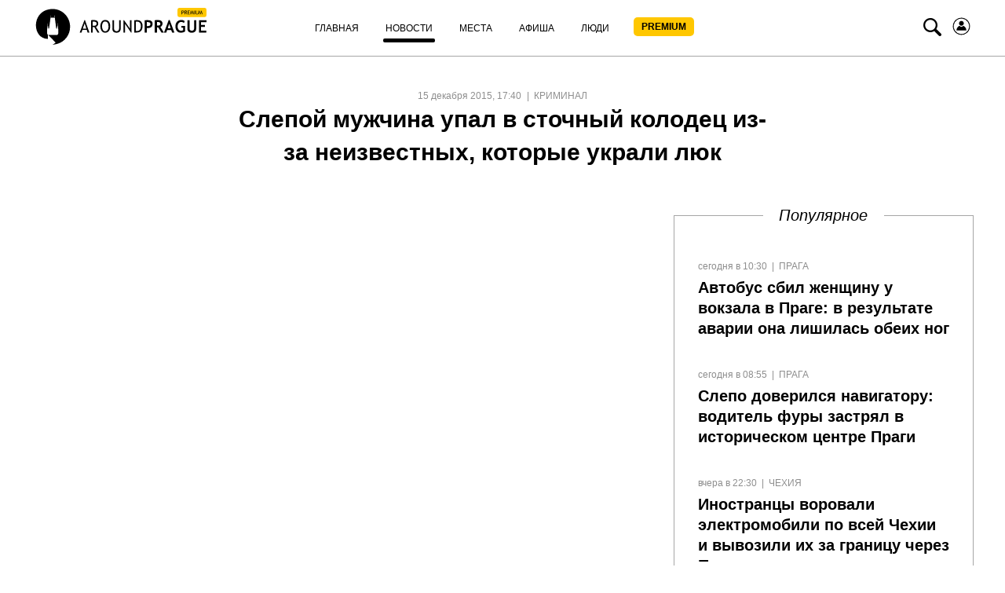

--- FILE ---
content_type: text/html; charset=UTF-8
request_url: https://aroundprague.cz/news/kriminal/slepoj-muzhchina-upal-v-vodostochnyij-kanal-iz-za-neizvestnyix-kotoryie-ukrali-lyuk?page=4
body_size: 14349
content:
<!DOCTYPE html>
<html class="no-js">
<head>
<base href="https://aroundprague.cz/" />
<title>Слепой мужчина упал в сточный колодец из-за неизвестных, которые украли люк</title>
<meta charset="utf-8" />
<meta name="description" content="Слепой житель города Кладно упал в глубокий сточный колодец." />
<meta name="keywords" content="" />

<link rel='preconnect' href='//cdnjs.cloudflare.com' />
<link rel='dns-prefetch' href='//cdnjs.cloudflare.com' />

<!--[if IE]><meta http-equiv="X-UA-Compatible" content="IE=edge" /><![endif]-->

<!--[if lt IE 9]>
<meta http-equiv="X-UA-Compatible" content="IE=edge">
<script src="//oss.maxcdn.com/libs/respond.js/1.3.0/respond.min.js"></script>
<script src="//oss.maxcdn.com/libs/html5shiv/3.7.0/html5shiv.js"></script>
<![endif]-->

<link rel="stylesheet" href="https://aroundprague.cz/assets/template-2/css/common.min.css?v=1.4.6" type="text/css" />



    <link rel="canonical" href="https://aroundprague.cz/news/kriminal/slepoj-muzhchina-upal-v-vodostochnyij-kanal-iz-za-neizvestnyix-kotoryie-ukrali-lyuk">
    <meta name="viewport" content="initial-scale=1.0,width=device-width,user-scalable=1,maximum-scale=1" />




<script src="https://cdnjs.cloudflare.com/ajax/libs/modernizr/2.8.3/modernizr.min.js" defer></script>
<script src="https://cdnjs.cloudflare.com/ajax/libs/jquery/1.11.3/jquery.min.js"></script>
	
<!--RSS-->
<link href="https://aroundprague.cz/rss/ap.rss" rel="alternate" type="application/rss+xml" title="Around Prague" />

<link rel="image_src" href="https://aroundprague.cz/assets/images/blocks/base/placeholder.png">

<!-- Open Graph -->	
<meta property="og:title" content="Слепой мужчина упал в сточный колодец из-за неизвестных, которые украли люк" />
<meta property="og:type" content="website" />
<meta property="og:description" content="Слепой житель города Кладно упал в глубокий сточный колодец." />
<meta property="og:site_name" content="Around Prague" />
<meta property="og:locale" content="ru_RU" />    
<meta property="og:url" content="https://aroundprague.cz/news/kriminal/slepoj-muzhchina-upal-v-vodostochnyij-kanal-iz-za-neizvestnyix-kotoryie-ukrali-lyuk" />  
<meta property="og:image" content="https://aroundprague.cz/assets/images/blocks/base/placeholder.png" />
	
<!-- Twitter -->	
<meta property="twitter:site" content="@aroundprague">
<meta property="twitter:url" content="https://aroundprague.cz/news/kriminal/slepoj-muzhchina-upal-v-vodostochnyij-kanal-iz-za-neizvestnyix-kotoryie-ukrali-lyuk">
<meta name="twitter:domain" content="aroundprague.cz">
<meta name="twitter:title" content="Слепой мужчина упал в сточный колодец из-за неизвестных, которые украли люк">
<meta name="twitter:description" content="Слепой житель города Кладно упал в глубокий сточный колодец.">
<meta name="twitter:creator" content="@aroundprague">
<meta property="twitter:card" content="summary_large_image">
<meta property="twitter:image:src" content="https://aroundprague.cz/assets/images/blocks/base/placeholder.png">
	
<link rel="apple-touch-icon" sizes="180x180" href="/assets/images/ico/apple-touch-icon.png">
<link rel="icon" type="image/png" href="/assets/images/ico/favicon-32x32.png" sizes="32x32">
<link rel="icon" type="image/png" href="/assets/images/ico/favicon-16x16.png" sizes="16x16">
<link rel="manifest" href="/assets/images/ico/manifest.json">
<link rel="mask-icon" href="/assets/images/ico/safari-pinned-tab.svg" color="#5bbad5">
<link rel="shortcut icon" href="/assets/images/ico/favicon.ico">
<meta name="msapplication-config" content="/assets/images/ico/browserconfig.xml">
<meta name="theme-color" content="#ffffff">
<link rel="stylesheet" href="/assets/components/ms2gallery/css/web/default.css" type="text/css" />
<link rel="stylesheet" href="/assets/components/pdotools/css/pdopage.min.css" type="text/css" />
<script type="text/javascript">pdoPage = {callbacks: {}, keys: {}, configs: {}};</script>
<link rel="canonical" href="https://aroundprague.cz/news/kriminal/slepoj-muzhchina-upal-v-vodostochnyij-kanal-iz-za-neizvestnyix-kotoryie-ukrali-lyuk"/>
<link rel="prev" href="https://aroundprague.cz/news/kriminal/slepoj-muzhchina-upal-v-vodostochnyij-kanal-iz-za-neizvestnyix-kotoryie-ukrali-lyuk?page=3"/>
<link rel="next" href="https://aroundprague.cz/news/kriminal/slepoj-muzhchina-upal-v-vodostochnyij-kanal-iz-za-neizvestnyix-kotoryie-ukrali-lyuk?page=5"/>
</head>
<body>
<style>
.login-icon {
    margin-left: 10px;
}
.nav__search-icon {
    margin-left: 7px;
}
.nav__menu-link_xs.premium {
    background: #FFC700;
    border-radius: 5px;
    height: 24px;
        margin-top: 5px;
    width: 77px;
    font-weight: 600;
    padding: 0px;
    text-align: center;
}
.nav__menu-item.login { display:none;}
span.nav__menu-link_xs.premium {
   
    line-height: 24px;
    
}
.nav__menu-link_xs.premium:hover, .nav__menu-link_xs.premium:active, .nav__menu-link_xs.premium:focus {
    color:#000 !important;
}
.nav__menu-link_xs.premium span {
    line-height: 24px;

}
.active .nav__menu-link_xs.premium:after, .here .nav__menu-link_xs.premium:after {
    content: "";
    display: block;
    position: relative;
    bottom: 0;
    left: 0;
    margin-top: 5px;
    top: 5px;
    width: 100%;
    height: 5px;
    background: #000;
    border-radius: 3px;
}
@media (max-width: 767px){
    .login-icon svg {
    margin-top: 15px;    
    }
    .nav__menu-link_xs.premium {
    background: #FFC700;
    border-radius: 5px;
    margin-top: 5px;
    margin-bottom: 10px;
    margin-left: 5px;
    width: 77px;
    font-weight: 600;
    padding: 0px;
    text-align: center;
}
.nav__menu-item.login { display:block;}

span.nav__menu-link_xs.premium {
   
    margin-top: 5px;
    margin-left: 5px;
    margin-bottom: 10px;

}
span.nav__menu-link_xs.premium {
        height: auto;
    color:#000;
}
.nav__menu-link_xs.premium span {
    vertical-align: text-top;
    line-height: 0;
        color: #000;

}
.active .nav__menu-link_xs.premium:after, .here .nav__menu-link_xs.premium:after {
   
   display:none;

}
}
</style>
<header>
<nav class="nav">
    <div class="container">
        <div class="nav__sup-wrap">
            <div data-menu="#nav__wrap_main" class="nav__button"><i class="nav__control nav__control_burger"></i></div>
            <div class="nav__logo">
                <a href="premium">
					<svg viewBox="0 0 465 96" fill="none">
      <path d="M154.008 64.095L142.141 31.59h-1.122L128.31 64.095h4.766l2.336-6.722h11.681l2.149 6.722h4.766zm-8.13-9.945h-9.344l4.859-14.088 4.485 14.088zM180.547 64.095l-9.064-14.733c1.682-.368 3.084-1.381 4.298-3.039 1.215-1.657 1.776-3.407 1.776-5.432 0-6.17-3.738-9.208-11.307-9.208-.935 0-2.43.092-4.486.184-2.055.092-3.177.184-3.364.184v32.044h4.299V50.099c2.056.184 3.551.184 4.579.184l8.41 13.812h4.859zm-15.325-28.36c2.71 0 4.672.368 5.981 1.196 1.214.829 1.868 2.118 1.868 3.868 0 2.21-.56 3.683-1.775 4.511-1.215.83-3.084 1.29-5.607 1.29-.934 0-1.962-.092-2.99-.184V36.01c1.308-.185 2.149-.277 2.523-.277zM186.528 59.951c2.243 3.13 5.326 4.696 9.251 4.696 4.299 0 7.663-1.473 9.999-4.512 2.336-2.946 3.458-7.09 3.458-12.338 0-5.157-1.122-9.116-3.458-11.97-2.336-2.855-5.7-4.328-9.999-4.328-3.831 0-6.915 1.565-9.251 4.696-2.243 3.13-3.458 6.998-3.458 11.602.094 4.972 1.215 9.023 3.458 12.154zm3.177-21.178c1.402-2.21 3.364-3.315 6.074-3.315 5.981 0 8.971 4.144 8.971 12.43 0 4.052-.748 7.275-2.336 9.485-1.495 2.302-3.738 3.407-6.728 3.407-2.617 0-4.579-1.197-5.981-3.683-1.402-2.486-2.149-5.525-2.149-9.208.093-3.868.747-6.906 2.149-9.116zM215.029 54.334c0 3.315.935 5.893 2.804 7.643 1.869 1.75 4.579 2.67 8.13 2.67 3.457 0 6.074-.92 8.129-2.762 1.963-1.842 2.991-4.328 2.991-7.55V32.05h-4.299v21.823c0 2.118-.561 3.775-1.775 4.972-1.215 1.197-2.897 1.842-4.953 1.842-1.962 0-3.644-.645-4.859-1.934-1.215-1.289-1.776-2.854-1.776-4.788V32.051h-4.298v22.283h-.094zM265.958 64.555V32.051h-4.112v22.191l-15.792-22.19h-1.682v32.043h4.111v-23.02l16.26 23.48h1.215zM295.207 46.784c0-4.512-1.308-8.103-3.832-10.866-2.523-2.762-5.98-4.051-10.372-4.051-1.122 0-3.738.092-7.756.184v32.044h6.354c10.466 0 15.606-5.71 15.606-17.311zm-14.485-11.05c6.635 0 9.999 3.776 9.999 11.418 0 4.052-.841 7.274-2.523 9.576-1.682 2.302-4.111 3.407-7.102 3.407-1.401 0-2.616-.092-3.551-.184v-23.94c1.776-.185 2.804-.277 3.177-.277zM309.13 52.493c8.504 0 12.709-3.683 12.709-11.05 0-3.315-1.121-5.709-3.457-7.274-2.337-1.565-5.888-2.302-10.84-2.302-.654 0-2.804.092-6.542.276v32.044h5.607V52.309c1.028.092 1.869.184 2.523.184zm-.841-15.562c5.233 0 7.85 1.658 7.85 4.973 0 1.933-.561 3.407-1.776 4.235-1.214.829-2.99 1.29-5.606 1.29-.561 0-1.309-.093-2.243-.185v-10.22c.654-.093 1.215-.093 1.775-.093zM351.742 64.095l-9.251-14.457a8.46 8.46 0 004.112-3.315c1.121-1.565 1.682-3.315 1.682-5.156 0-6.261-4.019-9.484-11.962-9.484-1.308 0-2.99.092-5.046.184s-3.27.184-3.644.184v32.044h5.794V50.743c1.495.092 2.71.184 3.551.184l8.41 13.26h6.354v-.092zm-16.446-27.256c2.523 0 4.298.276 5.419.921 1.122.645 1.776 1.75 1.776 3.315 0 1.933-.561 3.223-1.589 3.96-1.121.644-2.803 1.012-5.139 1.012-.561 0-1.308 0-2.336-.092v-8.932c.654-.092 1.308-.184 1.869-.184zM379.776 64.095L367.161 31.59h-2.43l-12.522 32.504h6.168l2.149-6.538h10.747l2.336 6.538h6.167zm-9.998-10.866h-7.57l3.738-11.878 3.832 11.878zM398.372 31.499c-4.859 0-8.69 1.565-11.587 4.604-2.897 3.13-4.299 7.09-4.299 12.062 0 4.972 1.309 8.932 3.925 11.97 2.617 3.039 6.168 4.512 10.653 4.512 2.056 0 4.112-.276 6.261-.92 2.056-.645 3.831-1.474 5.14-2.579V46.784h-9.906v4.88h4.392v6.261c-1.308 1.105-2.897 1.658-4.859 1.658-2.99 0-5.42-1.013-7.102-3.039-1.776-2.026-2.617-4.788-2.617-8.195 0-3.591.935-6.445 2.71-8.563 1.776-2.118 4.206-3.223 7.289-3.223 1.028 0 2.15.276 3.551.92 1.402.553 2.43 1.198 3.084 1.75l2.336-4.604c-2.616-2.026-5.513-3.13-8.971-3.13zM414.352 54.058c0 3.407 1.028 5.985 2.99 7.827 1.962 1.842 4.766 2.762 8.41 2.762 3.645 0 6.542-.92 8.691-2.762 2.149-1.842 3.271-4.42 3.271-7.735V32.051h-5.607V53.69c0 1.841-.561 3.315-1.682 4.328-1.122 1.012-2.71 1.565-4.673 1.565-1.775 0-3.177-.553-4.205-1.657-1.028-1.105-1.588-2.487-1.588-4.236V32.05h-5.607v22.007zM465 37.115v-5.064h-19.998v32.044h19.718V59.03h-14.204v-9.576h10.372v-4.88h-10.372v-7.55H465v.091z" fill="#000"></path>
      <path fill-rule="evenodd" clip-rule="evenodd" d="M68.938 93.566C62.812 95.16 56.434 96 56.434 96l7.972-5.624-19.889-20.06h24.505v-1.007h1.09l1.427-3.19v-8.477l-1.678-12.758-.168-2.099c.252-.084.504-.335.504-.671s-.252-.588-.588-.672l-.084-3.105-.084 3.105c-.335.084-.587.336-.587.672s.252.587.504.671l-.084 2.099-1.679 9.82-1.762-1.847-3.692-27.194-.168-3.358c.42-.084.671-.42.671-.84 0-.419-.336-.755-.671-.839V15.59l-.252 5.036c-.42.084-.671.42-.671.756 0 .335.251.671.587.755v3.358H51.23v-3.358a.806.806 0 00.587-.755c0-.42-.251-.756-.671-.756l-.252-5.036v5.036c-.42.084-.671.42-.671.84s.336.755.671.84l-.168 3.357-3.692 27.194-1.678 1.847-1.679-9.82-.084-2.099c.336-.084.504-.335.504-.671s-.252-.588-.588-.672l-.084-3.105-.084 3.105c-.335.084-.587.336-.587.672s.252.587.504.671l-.084 2.099-1.679 12.758v8.477l1.427 3.19h1.09v11.499C-.714 80.388-.462 3 56.77 3c25.343 0 45.904 20.648 45.904 46.08.167 21.236-14.183 39.198-33.736 44.486z" fill="#000"></path>
      <rect x="388" width="77" height="24" rx="5" fill="#FFC700"></rect>
      <path d="M400.393 13.145V17h-1.368V6.985a66.961 66.961 0 011.873-.068c2.908 0 4.362.973 4.362 2.919 0 2.251-1.285 3.377-3.856 3.377-.155 0-.492-.023-1.011-.068zm0-4.93v3.7c.578.045.884.067.916.067 1.695 0 2.543-.667 2.543-2.003 0-1.22-.905-1.832-2.714-1.832-.183 0-.431.023-.745.069zM412.39 17l-2.673-4.3c-.306 0-.789-.023-1.449-.068V17H406.9V6.985c.051 0 .404-.016 1.06-.048a29.432 29.432 0 011.442-.054c2.407 0 3.61.957 3.61 2.87 0 .63-.194 1.197-.581 1.703-.388.501-.848.814-1.381.937L413.955 17h-1.565zm-4.122-8.784v3.254c.328.045.647.068.957.068.82 0 1.417-.132 1.791-.396.373-.265.56-.736.56-1.415 0-.561-.2-.964-.601-1.21-.401-.246-1.035-.37-1.901-.37-.136 0-.405.023-.806.069zm8.08 0v2.782h3.308v1.162h-3.308v3.61h4.539V17h-5.907V6.985h5.982v1.23h-4.614zM430.026 17l-1.189-6.433-2.188 6.57h-.341l-2.249-6.57L422.896 17h-1.298l1.873-10.015h.622l2.386 7.308 2.201-7.308h.615L431.325 17h-1.299zm2.639 0V6.985h1.367V17h-1.367zm3.657-10.015h1.367v6.857c0 .61.194 1.114.582 1.51.387.393.9.588 1.538.588.674 0 1.205-.191 1.592-.574.388-.383.581-.902.581-1.558V6.985h1.368v6.966c0 1.012-.317 1.803-.951 2.372-.628.565-1.488.848-2.577.848-1.121 0-1.984-.278-2.591-.834-.606-.556-.909-1.354-.909-2.393V6.985zM452.94 17l-1.189-6.433-2.188 6.57h-.341l-2.249-6.57L445.811 17h-1.299l1.873-10.015h.622l2.386 7.308 2.201-7.308h.615L454.239 17h-1.299z" fill="#000"></path>
    </svg>				
                </a>
            </div>

            <div id="nav__wrap_main" class="nav__wrap nav__wrap_xs">
                <ul class="nav__menu"><li class="nav__menu-item first">
                	<a href="/" class="nav__menu-link nav__menu-link_xs "><span class="nav__menu-text">Главная</span></a>
                	</li><li class="nav__menu-item active">
                	<a href="news/" class="nav__menu-link nav__menu-link_xs "><span class="nav__menu-text">Новости</span></a>
                	</li><li class="nav__menu-item">
                	<a href="places/" class="nav__menu-link nav__menu-link_xs "><span class="nav__menu-text">Места</span></a>
                	</li><li class="nav__menu-item">
                	<a href="poster/" class="nav__menu-link nav__menu-link_xs "><span class="nav__menu-text">Афиша</span></a>
                	</li><li class="nav__menu-item">
                	<a href="people/" class="nav__menu-link nav__menu-link_xs "><span class="nav__menu-text">Люди</span></a>
                	</li><li class="nav__menu-item last">
                	<a href="premium" class="nav__menu-link nav__menu-link_xs premium"><span class="nav__menu-text">PREMIUM</span></a>
                	</li><li class="nav__menu-item login">
                	<a href="users/login" class="nav__menu-link nav__menu-link_xs "><span class="nav__menu-text">Войти</span></a>
                	</li></ul>
                    
            </div>

            <div data-menu="#nav__search" class="nav__button nav__button_right nav__button_search">
                <i class="icon-search nav__search-icon"></i>
            </div>
             <a href="users/login" class="nav__menu-link nav__menu-link_xs login-icon" style="width:auto;">
                         <svg width="25" height="25" viewBox="0 0 24 24" fill="none" xmlns="http://www.w3.org/2000/svg">
<path d="M13.5858 2.15906C19.0209 3.03489 22.7168 8.15085 21.841 13.5859C20.9651 19.0209 15.8492 22.7168 10.4142 21.841C4.97915 20.9652 1.2832 15.8492 2.15904 10.4142C3.03487 4.97917 8.15083 1.28323 13.5858 2.15906Z" stroke="black"/>
<path d="M11.9823 11.2805C13.5972 11.2805 14.9064 9.97132 14.9064 8.35637C14.9064 6.74142 13.5972 5.43225 11.9823 5.43225C10.3673 5.43225 9.05814 6.74142 9.05814 8.35637C9.05814 9.97132 10.3673 11.2805 11.9823 11.2805Z" fill="black"/>
<path d="M14.3978 11.3653C14.2707 11.3229 14.1436 11.3653 14.0588 11.45C13.635 12.1705 12.8298 12.6366 11.9823 12.6366C11.1347 12.6366 10.3295 12.1705 9.9057 11.45C9.82095 11.3229 9.69381 11.2805 9.56667 11.3653C7.36299 12.34 5.9645 14.5013 5.9645 16.8745C5.9645 17.0016 6.09164 17.1287 6.21877 17.1287H17.7457C17.8729 17.1287 18 17.0016 18 16.8745C18 14.5013 16.6015 12.2976 14.3978 11.3653Z" fill="black"/>
</svg></a>
        </div>
        <div id="nav__search" class="nav__wrap nav__wrap_xs nav__wrap_search">
            <form action="search" method="get">
                <div class="nav__search-wrapper">
                    <div class="nav__search-input-wrapper">
                        
                        <div class="input__outer ">
                            <input type="text"
                                   name="query"
                                   id="nav__search-input"
                                   value=""
                                   class="input nav__search-input"
                                   placeholder="Поиск"
                                     
                                    >
                            
                            <div class="input__after"></div>      
                        </div>
                    </div>
                    <div class="nav__search-button-wrapper">

                        <button class="nav__search-button" type="submit"><i class="icon-search"></i></button>

                    </div>
                   
                   

                </div>
            </form>
        </div>
    </div>
</nav> 
</header>


    


<section class="page__section">
    <div class="container-fluid">
        <div class="page-title__block center">
            <span class="rows-date__date">15 декабря 2015, 17:40</span>
            <span class="rows-date__parent">
                                <a class="rows-date__parent-link" href="news/kriminal/">
                Криминал                </a>
                            </span>

            <h1 class="page-title__header">Слепой мужчина упал в сточный колодец из-за неизвестных, которые украли люк                            </h1>
        </div>

        <div class="article-intro">
            <div class="article-intro__image">
                                
            </div>
            <div class="news-hero__right h-hidden__xs">
                <h3 class="news-hero__right__title">Популярное</h3>
                <div class="right-side-short">
											<div class="news-hero__row">
    <div class="category-row__description">       
        <ul class="rows-date__outer">
            <li class="rows-date__date">сегодня в 10:30</li>
                        <li class="rows-date__category">
                <a class="rows-date__category-link" href="news/">Новости</a>
            </li>
            <li class="rows-date__parent">
                <a class="rows-date__parent-link" href="news/prague/">
                Прага
                </a>
            </li> 
             
        </ul>

        <h3 class="news-hero__title"><a href="news/prague/avtobus-sbil-zhenshhinu-u-vokzala-v-prage-v-rezultate-avarii-ona-lishilas-obeix-nog" class="link">Автобус сбил женщину у вокзала в Праге: в результате аварии она лишилась обеих ног</a></h3>
    </div>
</div>
<div class="news-hero__row">
    <div class="category-row__description">       
        <ul class="rows-date__outer">
            <li class="rows-date__date">сегодня в 08:55</li>
                        <li class="rows-date__category">
                <a class="rows-date__category-link" href="news/">Новости</a>
            </li>
            <li class="rows-date__parent">
                <a class="rows-date__parent-link" href="news/prague/">
                Прага
                </a>
            </li> 
             
        </ul>

        <h3 class="news-hero__title"><a href="news/prague/slepo-doverilsya-navigatoru-voditel-furyi-zastryal-v-istoricheskom-czentre-pragi" class="link">Слепо доверился навигатору: водитель фуры застрял в историческом центре Праги</a></h3>
    </div>
</div>
<div class="news-hero__row">
    <div class="category-row__description">       
        <ul class="rows-date__outer">
            <li class="rows-date__date">вчера в 22:30</li>
                        <li class="rows-date__category">
                <a class="rows-date__category-link" href="news/">Новости</a>
            </li>
            <li class="rows-date__parent">
                <a class="rows-date__parent-link" href="news/czech-republic/">
                Чехия
                </a>
            </li> 
             
        </ul>

        <h3 class="news-hero__title"><a href="news/czech-republic/inostranczyi-vorovali-elektromobili-po-vsej-chexii-i-vyivozili-ix-za-graniczu-cherez-polsh" class="link">Иностранцы воровали электромобили по всей Чехии и вывозили их за границу через Польшу</a></h3>
    </div>
</div>
<div class="news-hero__row">
    <div class="category-row__description">       
        <ul class="rows-date__outer">
            <li class="rows-date__date">вчера в 21:00</li>
                        <li class="rows-date__category">
                <a class="rows-date__category-link" href="news/">Новости</a>
            </li>
            <li class="rows-date__parent">
                <a class="rows-date__parent-link" href="news/czech-republic/">
                Чехия
                </a>
            </li> 
             
        </ul>

        <h3 class="news-hero__title"><a href="news/czech-republic/golyij-avtostopshhik-na-vyisochine-vyipryignul-iz-mashinyi-na-xodu.-pozzhe-ego-nashli-v-av" class="link">Голый автостопщик на Высочине выпрыгнул из машины на ходу. Позже его нашли в автобусе</a></h3>
    </div>
</div>
					                </div>
            </div>
        </div>
    </div>

    <div class="container-small article">
        <p>Слепой житель города Кладно упал в глубокий сточный колодец. Происшествие произошло из-за неизвестных, которые украли люк. 39-летний мужчина сейчас находится в больнице.<br /><br />Согласно информации сервера <a href="http://www.idnes.cz">iDnes</a>, мужчина получил травмы головы, но смог самостоятельно вызвать скорую помощь. &laquo;Его состояние находится в норме, но он пробудет ещё несколько дней в больнице&raquo;, &ndash; рассказала представитель местной спасательной службы Петра Эффенбергова.<br /><br />Полиции удалось выяснить, что неизвестный не только украл люк, но и срезал трубы, которых также больше нет в водосточном канале.<br /><br />Полиция разыскивает преступника.</p>

        

        <div class="social-likes">
            <div class="vkontakte" title="Поделиться ссылкой во Вконтакте"></div>
            <div class="twitter" title="Поделиться ссылкой в Твиттере"></div>
            <div class="facebook" title="Поделиться ссылкой на Фейсбуке"></div>
        </div>
        
    </div>
</section>


    
       
        
    <section class="page-similar__section">
        <div class="container-fluid">
            <h2 class="category-title__head"><span>Похожие новости</span></h2>
        </div>

            <div id="pdopage" class="page-similar__outer">
                <div class="wrapper" style="width:100%"><!--	&element=`news-category` -->

                </div>
</div><!--/page end-->

    

<div class="container-fluid">
	<div class="rows news-category__rows category-row__rows category-row__view_list" data-page-num="4" data-total="3549">
				
<div class="category-row__outer" data-item="37" data-page-id="39372">
    <div class="category-row__img-outer">
        <a href="news/kriminal/ssora-tryox-muzhchin-v-modrzhanyax-pererosla-v-napadenie-s-nozhom.-policziya-ishhet-podozr">
            <img src="[data-uri]"
				 data-src="/assets/images/resources/39372/658x400/snimok-ekrana-2025-12-02-114635.jpg" alt="Ссора трёх мужчин в Модржанях переросла в нападение с ножом. Полиция ищет подозреваемого" width="380" height="231"
                 class="lazy category-row__img">
        </a>
    </div>
    <div class="category-row__description">
        <ul class="rows-date__outer">
            <li class="rows-date__date">2 декабря 2025, 23:00</li>

            <li class="rows-date__category">
                <a class="rows-date__category-link" href="news/">Новости</a>
            </li>
            <li class="rows-date__parent">
                <a class="rows-date__parent-link" href="news/kriminal/">
                Криминал
                </a>
            </li>

        </ul>
        <div class="category-row__title">
            <h3><a href="news/kriminal/ssora-tryox-muzhchin-v-modrzhanyax-pererosla-v-napadenie-s-nozhom.-policziya-ishhet-podozr" class="link">Ссора трёх мужчин в Модржанях переросла в нападение с ножом. Полиция ищет подозреваемого</a></h3>
        </div>
        <div class="category-row__introtext">
            В понедельник утром пражская полиция выезжала на улицу Войтова в районе Модраня. Ссора между тремя мужчинами переросла в физическое нападение с применением ножа. Одного из пострадавших госпитализировали, второй участник конфликта пока находится        </div>
    </div>
</div><!--/item-->
<div class="category-row__outer" data-item="38" data-page-id="39357">
    <div class="category-row__img-outer">
        <a href="news/kriminal/telo-odnonnogogo-ubitogo-prolezhalo-na-litomerzhiczko-13-let.-policziya-uzhe-znaet-ego-lic">
            <img src="[data-uri]"
				 data-src="/assets/images/resources/39357/658x400/snimok-ekrana-2025-12-01-150636.jpg" alt="Тело однонногого убитого пролежало на Литомержицко 13 лет. Полиция уже знает его личность" width="380" height="231"
                 class="lazy category-row__img">
        </a>
    </div>
    <div class="category-row__description">
        <ul class="rows-date__outer">
            <li class="rows-date__date">1 декабря 2025, 17:30</li>

            <li class="rows-date__category">
                <a class="rows-date__category-link" href="news/">Новости</a>
            </li>
            <li class="rows-date__parent">
                <a class="rows-date__parent-link" href="news/kriminal/">
                Криминал
                </a>
            </li>

        </ul>
        <div class="category-row__title">
            <h3><a href="news/kriminal/telo-odnonnogogo-ubitogo-prolezhalo-na-litomerzhiczko-13-let.-policziya-uzhe-znaet-ego-lic" class="link">Тело однонногого убитого пролежало на Литомержицко 13 лет. Полиция уже знает его личность</a></h3>
        </div>
        <div class="category-row__introtext">
            Дело обнаружения человеческих останков возле деревни Радешин на Литомержицко этой весной получило продолжение. Полиция в понедельник сообщила, что уже знает личность мужчины, которому принадлежали останки, и подтвердила, что он действительно умер        </div>
    </div>
</div><!--/item-->
<div class="category-row__outer" data-item="39" data-page-id="39321">
    <div class="category-row__img-outer">
        <a href="news/kriminal/fantomka-prazhskix-restoranov-kak-zhenshhina-mesyaczami-pirovala-i-ischezala-ne-zaplativ-n">
            <img src="[data-uri]"
				 data-src="/assets/images/resources/39321/658x400/snimok-ekrana-2025-11-27-150528.jpg" alt="Фантомка пражских ресторанов: как женщина месяцами пировала и исчезала, не заплатив ни кроны" width="380" height="231"
                 class="lazy category-row__img">
        </a>
    </div>
    <div class="category-row__description">
        <ul class="rows-date__outer">
            <li class="rows-date__date">27 ноября 2025, 16:30</li>

            <li class="rows-date__category">
                <a class="rows-date__category-link" href="news/">Новости</a>
            </li>
            <li class="rows-date__parent">
                <a class="rows-date__parent-link" href="news/kriminal/">
                Криминал
                </a>
            </li>

        </ul>
        <div class="category-row__title">
            <h3><a href="news/kriminal/fantomka-prazhskix-restoranov-kak-zhenshhina-mesyaczami-pirovala-i-ischezala-ne-zaplativ-n" class="link">Фантомка пражских ресторанов: как женщина месяцами пировала и исчезала, не заплатив ни кроны</a></h3>
        </div>
        <div class="category-row__introtext">
            В ноябре по пражским ресторанам разгуливала 47-летняя женщина, которая освоила хитрую схему: заказывала дорогие блюда, ела, пила — и исчезала «на сигарету», оставляя на столе подарочную коробку, будто в знак того, что она вернётся.        </div>
    </div>
</div><!--/item-->
<div class="category-row__outer" data-item="40" data-page-id="39307">
    <div class="category-row__img-outer">
        <a href="news/kriminal/psa-nashli-so-svyazannyimi-lapami-i-zakleennoj-pastyu.-za-zhestokoe-obrashhenie-uzhe-predy">
            <img src="[data-uri]"
				 data-src="/assets/images/resources/39307/658x400/snimok-ekrana-2025-11-25-235120.jpg" alt="Пса нашли со связанными лапами и заклеенной пастью. За жестокое обращение уже предъявлено обвинение" width="380" height="231"
                 class="lazy category-row__img">
        </a>
    </div>
    <div class="category-row__description">
        <ul class="rows-date__outer">
            <li class="rows-date__date">27 ноября 2025, 09:30</li>

            <li class="rows-date__category">
                <a class="rows-date__category-link" href="news/">Новости</a>
            </li>
            <li class="rows-date__parent">
                <a class="rows-date__parent-link" href="news/kriminal/">
                Криминал
                </a>
            </li>

        </ul>
        <div class="category-row__title">
            <h3><a href="news/kriminal/psa-nashli-so-svyazannyimi-lapami-i-zakleennoj-pastyu.-za-zhestokoe-obrashhenie-uzhe-predy" class="link">Пса нашли со связанными лапами и заклеенной пастью. За жестокое обращение уже предъявлено обвинение</a></h3>
        </div>
        <div class="category-row__introtext">
            Криминалисты Лоунска предъявили обвинение 54-летнему мужчине в особо жестоком и мучительном обращении с животным. Дело связано с шокирующим случаем издевательства над собакой в Подбоřанском Рогозце, о котором летом сообщила внимательная соседка.        </div>
    </div>
</div><!--/item-->
<div class="category-row__outer" data-item="41" data-page-id="39306">
    <div class="category-row__img-outer">
        <a href="news/kriminal/inostranecz-udaril-muzhchinu-nozhom-v-czentre-usti-nad-labem.-agressora-zaderzhal-gorodsko">
            <img src="[data-uri]"
				 data-src="/assets/images/resources/39306/658x400/snimok-ekrana-2025-11-25-235322.jpg" alt="Иностранец ударил мужчину ножом в центре Усти-над-Лабем. Агрессора задержал городской стражник" width="380" height="231"
                 class="lazy category-row__img">
        </a>
    </div>
    <div class="category-row__description">
        <ul class="rows-date__outer">
            <li class="rows-date__date">27 ноября 2025, 08:00</li>

            <li class="rows-date__category">
                <a class="rows-date__category-link" href="news/">Новости</a>
            </li>
            <li class="rows-date__parent">
                <a class="rows-date__parent-link" href="news/kriminal/">
                Криминал
                </a>
            </li>

        </ul>
        <div class="category-row__title">
            <h3><a href="news/kriminal/inostranecz-udaril-muzhchinu-nozhom-v-czentre-usti-nad-labem.-agressora-zaderzhal-gorodsko" class="link">Иностранец ударил мужчину ножом в центре Усти-над-Лабем. Агрессора задержал городской стражник</a></h3>
        </div>
        <div class="category-row__introtext">
            В центре Усти-над-Лабем в субботу днём произошёл опасный инцидент: конфликт между двумя мужчинами закончился ножевым ранением. На место оперативно вмешалась городская стража, а делом уже занимается государственная полиция.        </div>
    </div>
</div><!--/item-->
<div class="category-row__outer" data-item="42" data-page-id="39313">
    <div class="category-row__img-outer">
        <a href="news/kriminal/narkoman-s-gepatitom-s-udaril-oxrannika-shpriczem-v-prazhskom-torgovom-czentre">
            <img src="[data-uri]"
				 data-src="/assets/images/resources/39313/658x400/snimok-ekrana-2025-11-26-171029.jpg" alt="Наркоман с гепатитом С ударил охранника шприцем в пражском торговом центре" width="380" height="231"
                 class="lazy category-row__img">
        </a>
    </div>
    <div class="category-row__description">
        <ul class="rows-date__outer">
            <li class="rows-date__date">26 ноября 2025, 20:00</li>

            <li class="rows-date__category">
                <a class="rows-date__category-link" href="news/">Новости</a>
            </li>
            <li class="rows-date__parent">
                <a class="rows-date__parent-link" href="news/kriminal/">
                Криминал
                </a>
            </li>

        </ul>
        <div class="category-row__title">
            <h3><a href="news/kriminal/narkoman-s-gepatitom-s-udaril-oxrannika-shpriczem-v-prazhskom-torgovom-czentre" class="link">Наркоман с гепатитом С ударил охранника шприцем в пражском торговом центре</a></h3>
        </div>
        <div class="category-row__introtext">
            Пражская полиция расследует опасный инцидент в торговом центре у станции метро Vysočanská, где мужчина, заражённый гепатитом С, ударил охранника инъекционным шприцем, которым ранее колол наркотики. Нападавшего задержали на месте        </div>
    </div>
</div><!--/item-->
<div class="category-row__outer" data-item="43" data-page-id="39249">
    <div class="category-row__img-outer">
        <a href="news/kriminal/papa-menya-shhekochet-skazala-devochka-materi.-ta-zayavila-o-nasilii.-teper-ej-samoj-nazna">
            <img src="[data-uri]"
				 data-src="/assets/images/resources/39249/658x400/snimok-ekrana-2025-11-20-112822.jpg" alt="«Папа меня щекочет», — сказала девочка матери. Та заявила о насилии. Теперь ей самой назначен штраф за ложное обвинение" width="380" height="231"
                 class="lazy category-row__img">
        </a>
    </div>
    <div class="category-row__description">
        <ul class="rows-date__outer">
            <li class="rows-date__date">20 ноября 2025, 14:00</li>

            <li class="rows-date__category">
                <a class="rows-date__category-link" href="news/">Новости</a>
            </li>
            <li class="rows-date__parent">
                <a class="rows-date__parent-link" href="news/kriminal/">
                Криминал
                </a>
            </li>

        </ul>
        <div class="category-row__title">
            <h3><a href="news/kriminal/papa-menya-shhekochet-skazala-devochka-materi.-ta-zayavila-o-nasilii.-teper-ej-samoj-nazna" class="link">«Папа меня щекочет», — сказала девочка матери. Та заявила о насилии. Теперь ей самой назначен штраф за ложное обвинение</a></h3>
        </div>
        <div class="category-row__introtext">
            Брненский суд установил: женщина намеренно и осознанно оговорила своего бывшего мужа, обвинив его в изнасиловании их маленькой дочери. Суд признал, что мать имела явный мотив для мести и использовала ложное обвинение как инструмент против        </div>
    </div>
</div><!--/item-->
<div class="category-row__outer" data-item="44" data-page-id="39229">
    <div class="category-row__img-outer">
        <a href="news/kriminal/brutalno-ubil-muzhchinu-kotoryij-vsego-neskolkimi-mesyaczami-ranee-chudom-perezhil-drugoe">
            <img src="[data-uri]"
				 data-src="/assets/images/resources/39229/658x400/snimok-ekrana-2025-11-18-131953.jpg" alt="Брутально убил мужчину, который всего несколькими месяцами ранее чудом пережил другое нападение: обвиняемому грозит" width="380" height="231"
                 class="lazy category-row__img">
        </a>
    </div>
    <div class="category-row__description">
        <ul class="rows-date__outer">
            <li class="rows-date__date">18 ноября 2025, 15:30</li>

            <li class="rows-date__category">
                <a class="rows-date__category-link" href="news/">Новости</a>
            </li>
            <li class="rows-date__parent">
                <a class="rows-date__parent-link" href="news/kriminal/">
                Криминал
                </a>
            </li>

        </ul>
        <div class="category-row__title">
            <h3><a href="news/kriminal/brutalno-ubil-muzhchinu-kotoryij-vsego-neskolkimi-mesyaczami-ranee-chudom-perezhil-drugoe" class="link">Брутально убил мужчину, который всего несколькими месяцами ранее чудом пережил другое нападение: обвиняемому грозит</a></h3>
        </div>
        <div class="category-row__introtext">
            В заброшенном доме в Оломоуце разыгралась сцена, от которой холодеет кровь. 24-летний бездомный К. Мазач, охваченный внезапным и бессмысленным приступом ярости, набросился на 41-летнего мужчину из той же общины. Тот лежал на боку и не представлял        </div>
    </div>
</div><!--/item-->
<div class="category-row__outer" data-item="45" data-page-id="39216">
    <div class="category-row__img-outer">
        <a href="news/kriminal/inostranecz-prodaval-narkotiki-na-uliczax-varnsdorfa.-sdelki-provodil-vo-vremya-progulok-s">
            <img src="[data-uri]"
				 data-src="/assets/images/resources/39216/658x400/snimok-ekrana-2025-11-17-115613.jpg" alt="Иностранец продавал наркотики на улицах Варнсдорфа. Сделки проводил во время прогулок с собакой" width="380" height="231"
                 class="lazy category-row__img">
        </a>
    </div>
    <div class="category-row__description">
        <ul class="rows-date__outer">
            <li class="rows-date__date">17 ноября 2025, 12:30</li>

            <li class="rows-date__category">
                <a class="rows-date__category-link" href="news/">Новости</a>
            </li>
            <li class="rows-date__parent">
                <a class="rows-date__parent-link" href="news/kriminal/">
                Криминал
                </a>
            </li>

        </ul>
        <div class="category-row__title">
            <h3><a href="news/kriminal/inostranecz-prodaval-narkotiki-na-uliczax-varnsdorfa.-sdelki-provodil-vo-vremya-progulok-s" class="link">Иностранец продавал наркотики на улицах Варнсдорфа. Сделки проводил во время прогулок с собакой</a></h3>
        </div>
        <div class="category-row__introtext">
            Полиция обвинила 68-летнего мужчину, который, по версии следствия, продавал метамфетамин на улицах Варнсдорфа в районе Дечина — прямо во время регулярных прогулок с собакой. Его деятельность подробно зафиксировали городские камеры наблюдения.        </div>
    </div>
</div><!--/item-->
<div class="category-row__outer" data-item="46" data-page-id="39203">
    <div class="category-row__img-outer">
        <a href="news/kriminal/policziya-xochet-obvinit-chetyiryox-chelovek-v-investiczionnom-moshennichestve-s-ushherbom">
            <img src="[data-uri]"
				 data-src="/assets/images/resources/39203/658x400/snimok-ekrana-2025-11-15-134114.jpg" alt="Полиция хочет обвинить четырёх человек в инвестиционном мошенничестве с ущербом 623 миллиона крон" width="380" height="231"
                 class="lazy category-row__img">
        </a>
    </div>
    <div class="category-row__description">
        <ul class="rows-date__outer">
            <li class="rows-date__date">15 ноября 2025, 23:45</li>

            <li class="rows-date__category">
                <a class="rows-date__category-link" href="news/">Новости</a>
            </li>
            <li class="rows-date__parent">
                <a class="rows-date__parent-link" href="news/kriminal/">
                Криминал
                </a>
            </li>

        </ul>
        <div class="category-row__title">
            <h3><a href="news/kriminal/policziya-xochet-obvinit-chetyiryox-chelovek-v-investiczionnom-moshennichestve-s-ushherbom" class="link">Полиция хочет обвинить четырёх человек в инвестиционном мошенничестве с ущербом 623 миллиона крон</a></h3>
        </div>
        <div class="category-row__introtext">
            Инвестиционная афера, которая нанесла ущерб более 1500 клиентам, обретает новое продолжение. Под видом создания инвестиционного фонда с обещанным доходом в 9 % злоумышленники выманили у людей свыше 796 миллионов крон — и тратили их на роскошь        </div>
    </div>
</div><!--/item-->
<div class="category-row__outer" data-item="47" data-page-id="39196">
    <div class="category-row__img-outer">
        <a href="news/kriminal/razyasnenie-po-vzlomam-v-chexii-ne-stoit-slishkom-nadeyatsya-na-poimku-prestupnikov-v-sluc">
            <img src="[data-uri]"
				 data-src="/assets/images/resources/39196/658x400/123.jpg" alt="Разъяснение по взломам в Чехии: не стоит слишком надеяться на поимку преступников в случаях с автомобилями и квартирами" width="380" height="231"
                 class="lazy category-row__img">
        </a>
    </div>
    <div class="category-row__description">
        <ul class="rows-date__outer">
            <li class="rows-date__date">15 ноября 2025, 12:00</li>

            <li class="rows-date__category">
                <a class="rows-date__category-link" href="news/">Новости</a>
            </li>
            <li class="rows-date__parent">
                <a class="rows-date__parent-link" href="news/kriminal/">
                Криминал
                </a>
            </li>

        </ul>
        <div class="category-row__title">
            <h3><a href="news/kriminal/razyasnenie-po-vzlomam-v-chexii-ne-stoit-slishkom-nadeyatsya-na-poimku-prestupnikov-v-sluc" class="link">Разъяснение по взломам в Чехии: не стоит слишком надеяться на поимку преступников в случаях с автомобилями и квартирами</a></h3>
        </div>
        <div class="category-row__introtext">
            По статистике криминалистов, наибольшие шансы поймать злоумышленника есть у владельцев магазинов, что специалисты объясняют улучшенной защитой таких объектов. Хуже обстоит дело с квартирами и автомобилями. Однако правильные инвестиции в системы        </div>
    </div>
</div><!--/item-->
<div class="category-row__outer" data-item="48" data-page-id="39191">
    <div class="category-row__img-outer">
        <a href="news/kriminal/v-kladno-nashli-muzhchinu-s-nozhevyim-raneniem-pryamo-na-ulicze">
            <img src="[data-uri]"
				 data-src="/assets/images/resources/39191/658x400/snimok-ekrana-2025-11-14-113032.jpg" alt="В Кладно нашли мужчину с ножевым ранением прямо на улице" width="380" height="231"
                 class="lazy category-row__img">
        </a>
    </div>
    <div class="category-row__description">
        <ul class="rows-date__outer">
            <li class="rows-date__date">14 ноября 2025, 21:30</li>

            <li class="rows-date__category">
                <a class="rows-date__category-link" href="news/">Новости</a>
            </li>
            <li class="rows-date__parent">
                <a class="rows-date__parent-link" href="news/kriminal/">
                Криминал
                </a>
            </li>

        </ul>
        <div class="category-row__title">
            <h3><a href="news/kriminal/v-kladno-nashli-muzhchinu-s-nozhevyim-raneniem-pryamo-na-ulicze" class="link">В Кладно нашли мужчину с ножевым ранением прямо на улице</a></h3>
        </div>
        <div class="category-row__introtext">
            В четверг вечером на одной из улиц Кладно был обнаружен раненый мужчина. Сейчас полиция выясняет, как он получил ножевое ранение и что именно произошло перед инцидентом.        </div>
    </div>
</div><!--/item-->
            </div></div><!--/page end--><div class="pagination"><ul class="pagination"><li class="page-item"><a class="page-link" href="news/kriminal/slepoj-muzhchina-upal-v-vodostochnyij-kanal-iz-za-neizvestnyix-kotoryie-ukrali-lyuk?page=1">Первая</a></li><li class="page-item"><a class="page-link" href="news/kriminal/slepoj-muzhchina-upal-v-vodostochnyij-kanal-iz-za-neizvestnyix-kotoryie-ukrali-lyuk?page=3">&laquo;</a></li><li class="page-item"><a class="page-link" href="news/kriminal/slepoj-muzhchina-upal-v-vodostochnyij-kanal-iz-za-neizvestnyix-kotoryie-ukrali-lyuk?page=2">2</a></li><li class="page-item"><a class="page-link" href="news/kriminal/slepoj-muzhchina-upal-v-vodostochnyij-kanal-iz-za-neizvestnyix-kotoryie-ukrali-lyuk?page=3">3</a></li><li class="page-item active"><a class="page-link" href="news/kriminal/slepoj-muzhchina-upal-v-vodostochnyij-kanal-iz-za-neizvestnyix-kotoryie-ukrali-lyuk?page=4">4</a></li><li class="page-item"><a class="page-link" href="news/kriminal/slepoj-muzhchina-upal-v-vodostochnyij-kanal-iz-za-neizvestnyix-kotoryie-ukrali-lyuk?page=5">5</a></li><li class="page-item"><a class="page-link" href="news/kriminal/slepoj-muzhchina-upal-v-vodostochnyij-kanal-iz-za-neizvestnyix-kotoryie-ukrali-lyuk?page=6">6</a></li><li class="page-item"><a class="page-link" href="news/kriminal/slepoj-muzhchina-upal-v-vodostochnyij-kanal-iz-za-neizvestnyix-kotoryie-ukrali-lyuk?page=5">&raquo;</a></li><li class="page-item"><a class="page-link" href="news/kriminal/slepoj-muzhchina-upal-v-vodostochnyij-kanal-iz-za-neizvestnyix-kotoryie-ukrali-lyuk?page=296">Последняя</a></li></ul></div>

            </div>
	</div>
    </section>


    


<footer>
    <div class="footer__outer">
        <div class="container">
                <div class="footer__logo">
                    <a href="https://aroundprague.cz/" class="footer__logo-link">
						<svg xmlns="http://www.w3.org/2000/svg"  viewBox="0 0 223 40">
						  <use xlink:href="#ap_site_logo" fill="#fff" class="ap-bottom-logo" />
						</svg>						
                    </a>
                </div>
                <ul class=" footer__menu">
                    
                </ul>

                <ul class="footer__col footer__menu footer__menu_social" itemscope itemtype="http://schema.org/Organization">
                    <li class="footer__menu-item_social"><a itemprop="sameAs" class="footer__link footer__link_social" href="http://vk.com/aroundprague"><i class="fa fa-vk" aria-hidden="true"></i></a>
                        </li><li class="footer__menu-item_social"><a itemprop="sameAs" class="footer__link footer__link_social" href="https://instagram.com/aroundprague/"><i class="fa fa-instagram" aria-hidden="true"></i></a>
                        </li><li class="footer__menu-item_social"><a itemprop="sameAs" class="footer__link footer__link_social" href="https://www.facebook.com/aroundprague/"><i class="fa fa-facebook" aria-hidden="true"></i></a>
                        </li><li class="footer__menu-item_social"><a itemprop="sameAs" class="footer__link footer__link_social" href="https://twitter.com/aroundprague"><i class="fa fa-twitter" aria-hidden="true"></i></a>
                        </li><li class="footer__menu-item_social"><a itemprop="sameAs" class="footer__link footer__link_social" href="https://www.youtube.com/channel/UCoc0dt7vkb1WBmIvfLVnBBg"><i class="fa fa-youtube" aria-hidden="true"></i></a>
                        </li>
                </ul>
        </div>
        <div class="container">
            <div class="footer__spacer"></div>
            <p class="footer__text footer__copyright">© 2026 Around Prague</p>
            <p class="footer__text footer__note">Использование материалов без письменного разрешения не допускается.</p>
        </div>
    </div>
</footer>



<!-- Yandex.Metrika counter -->
<script type="text/javascript">
    (function (d, w, c) {
        (w[c] = w[c] || []).push(function () {
            try {
                w.yaCounter31216546 = new Ya.Metrika({
                    id: 31216546,
                    clickmap: true,
                    trackLinks: true,
                    accurateTrackBounce: true,
                    webvisor: true,
                    trackHash: true
                });
            } catch (e) {
            }
        });
        var n = d.getElementsByTagName("script")[0],
                s = d.createElement("script"),
                f = function () {
                    n.parentNode.insertBefore(s, n);
                };
        s.type = "text/javascript";
        s.async = true;
        s.src = "https://mc.yandex.ru/metrika/watch.js";

        if (w.opera == "[object Opera]") {
            d.addEventListener("DOMContentLoaded", f, false);
        } else {
            f();
        }
    })(document, window, "yandex_metrika_callbacks");
</script>
<!-- /Yandex.Metrika counter -->
<script type="application/ld+json">
{
"@context": "http://schema.org",
"@type": "WebSite",
"name": "Around Prague",
"alternateName": "Around Prague",
"url": "/"
}

</script>



<script type="application/ld+json">
{
  "@context": "http://schema.org",
  "@type": "BreadcrumbList",
  "itemListElement": [
        {
"@type": "ListItem",
"position": 3,
"item": {
"@id": "news/",
"name": "Новости"
}
},
{
"@type": "ListItem",
"position": 3,
"item": {
"@id": "news/kriminal/",
"name": "Криминал"
}
},
{
"@type": "ListItem",
"position": 3,
"item": {
"@id": "news/kriminal/slepoj-muzhchina-upal-v-vodostochnyij-kanal-iz-za-neizvestnyix-kotoryie-ukrali-lyuk",
"name": "Слепой мужчина упал в сточный колодец из-за неизвестных, которые украли люк"
}
}
  ]
}
</script>



<script>
    (function (i, s, o, g, r, a, m) {
        i['GoogleAnalyticsObject'] = r;
        i[r] = i[r] || function () {
                    (i[r].q = i[r].q || []).push(arguments)
                }, i[r].l = 1 * new Date();
        a = s.createElement(o),
                m = s.getElementsByTagName(o)[0];
        a.async = 1;
        a.src = g;
        m.parentNode.insertBefore(a, m)
    })(window, document, 'script', 'https://www.google-analytics.com/analytics.js', 'ga');

    ga('create', 'UA-65191302-1', 'auto');
    ga('send', 'pageview');

</script>


<script src="https://aroundprague.cz/assets/template-2/js/main.min.js?v=3.1" defer></script>
<script src="https://cdnjs.cloudflare.com/ajax/libs/jquery.lazy/1.7.9/jquery.lazy.min.js" defer></script>

<!-- parallax-vanilla.js https://github.com/erikengervall/parallax-vanilla -->

<script>
	(function() {
		
		//$(window).load(function() {
		$(document).ready(function() {
			  //<!-- Load parallax-vanilla.js -->
			  $.ajax({
					url: 'https://aroundprague.cz/assets/template-2/vendor/parallax-vanilla/js/parallax-vanilla.min.js',
					dataType: 'script',
					cache: true
			  }).done(function() {
				        //<!-- Start -->
						var win_w = window.innerWidth;
						var t_height = '300px';
				        if(win_w < 1020) {t_height='280px';}
							$('.banner-top .pv-container').each(function() {
								 $(this).attr('pv-height', t_height);
							});		
							$('.banner-top .pv-container > .pv-block').each(function() {
								 $(this).attr('pv-mediapath', tp_image_bann);
							});
						var a_height = '420px';
						if(win_w < 1020) {a_height='60vh';}
							$('.banner-middle .pv-container').each(function() {
								 $(this).attr('pv-height', a_height);
							});		
							$('.banner-middle .pv-container > .pv-block').each(function() {
								 $(this).attr('pv-mediapath', md_image_bann);
							});
						var b_height = '500px';
						if(win_w < 1020) {b_height='80vh';}
						if(win_w > 1020){ }
							$('.banner-bottom .pv-container').each(function() {
								 $(this).attr('pv-height', b_height);
							});		
							$('.banner-bottom .pv-container > .pv-block').each(function() {
								 $(this).attr('pv-mediapath', bt_image_bann);
							});
						pv.init();
						setTimeout(function() {
							$(window).trigger('resize');
						}, 210);							

			  });
		
			//<!-- Lazy load -->
			$(function() {
				var instance = $('.lazy').lazy({ effect: "fadeIn", effectTime: 300, threshold: 150});
			});	

		});		

		$(document).on('pdopage_load', function(e, config, response) {
			var win_w = window.innerWidth;
			var a_height = '420px';
			if(win_w < 1020) {a_height='60vh';}
			if(win_w > 1020){
                var banner = $('[data-page-num=' + response.page + ']').parent().prev().prev('.banner-middle');
                banner.find('.pv-container').each(function() {
					 $(this).attr('pv-height', a_height);
				});
                banner.find('.pv-container > .pv-block').each(function() {
					 $(this).attr('pv-mediapath', md_image_bann);
				});
			}			
			pv.init();
			var instance = $('.lazy').lazy({ effect: "fadeIn", effectTime: 300, threshold: 150});
		});
		
		 $('[data-toggle=collapse]').each(function () {
            $(this).on('click', function () {
              let state = $(this).attr('aria-expanded');
              state == 'true' ? $(this).attr('aria-expanded', false) : $(this).attr('aria-expanded', true);
              $(this).parent().toggleClass('open');
              $(this).next().toggleClass('show');
              $(this).next().slideToggle('fast');
        });
        
  });

	})();
</script>



    
    


<script type="text/javascript" src="/assets/components/ms2gallery/js/web/default.js"></script>
<script type="text/javascript" src="/assets/components/pdotools/js/pdopage.min.js"></script>
<script type="text/javascript">pdoPage.initialize({"wrapper":"#pdopage","rows":"#pdopage .wrapper","pagination":"#pdopage .pagination","link":"#pdopage .pagination a","more":"#pdopage .btn-more","moreTpl":"<button class=\"btn btn-primary btn-more\">\u0417\u0430\u0433\u0440\u0443\u0437\u0438\u0442\u044c \u0435\u0449\u0435<\/button>","mode":"scroll","history":0,"pageVarKey":"page","pageLimit":"12","assetsUrl":"\/assets\/components\/pdotools\/","connectorUrl":"\/assets\/components\/pdotools\/connector.php","pageId":6021,"hash":"28cd698fd83dae5608b54b4bf39b0dc573ceac96","scrollTop":true});</script>
<script defer src="https://static.cloudflareinsights.com/beacon.min.js/vcd15cbe7772f49c399c6a5babf22c1241717689176015" integrity="sha512-ZpsOmlRQV6y907TI0dKBHq9Md29nnaEIPlkf84rnaERnq6zvWvPUqr2ft8M1aS28oN72PdrCzSjY4U6VaAw1EQ==" data-cf-beacon='{"version":"2024.11.0","token":"783dc7240fb748c087aee5d49e80fe82","r":1,"server_timing":{"name":{"cfCacheStatus":true,"cfEdge":true,"cfExtPri":true,"cfL4":true,"cfOrigin":true,"cfSpeedBrain":true},"location_startswith":null}}' crossorigin="anonymous"></script>
</body>
</html>